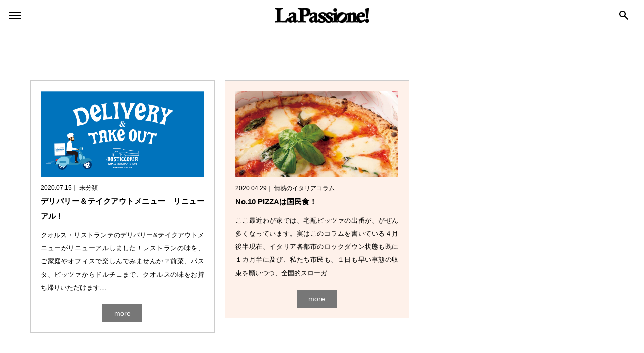

--- FILE ---
content_type: text/html; charset=UTF-8
request_url: https://passioneweb.jp/tag/%E3%83%87%E3%83%AA%E3%83%90%E3%83%AA%E3%83%BC/
body_size: 39279
content:
<!DOCTYPE HTML>
<html lang="ja-JP">
<head>
<meta charset="UTF-8">
<meta http-equiv="X-UA-Compatible" content="IE=edge,chrome=1">
<meta name="viewport" content="width=device-width,initial-scale=1">
<meta name="format-detection" content="telephone=no">


		<!-- All in One SEO 4.1.6.2 -->
		<title>デリバリー | La Passione! - イタリアの話題と美味しいもの紹介するWEBマガジン -</title>
		<meta name="robots" content="max-image-preview:large" />
		<link rel="canonical" href="https://passioneweb.jp/tag/%E3%83%87%E3%83%AA%E3%83%90%E3%83%AA%E3%83%BC/" />
		<script type="application/ld+json" class="aioseo-schema">
			{"@context":"https:\/\/schema.org","@graph":[{"@type":"WebSite","@id":"https:\/\/passioneweb.jp\/#website","url":"https:\/\/passioneweb.jp\/","name":"La Passione! - \u30a4\u30bf\u30ea\u30a2\u306e\u8a71\u984c\u3068\u7f8e\u5473\u3057\u3044\u3082\u306e\u7d39\u4ecb\u3059\u308bWEB\u30de\u30ac\u30b8\u30f3 -","inLanguage":"ja","publisher":{"@id":"https:\/\/passioneweb.jp\/#organization"}},{"@type":"Organization","@id":"https:\/\/passioneweb.jp\/#organization","name":"La Passione! - \u30a4\u30bf\u30ea\u30a2\u306e\u8a71\u984c\u3068\u7f8e\u5473\u3057\u3044\u3082\u306e\u7d39\u4ecb\u3059\u308bWEB\u30de\u30ac\u30b8\u30f3 -","url":"https:\/\/passioneweb.jp\/"},{"@type":"BreadcrumbList","@id":"https:\/\/passioneweb.jp\/tag\/%E3%83%87%E3%83%AA%E3%83%90%E3%83%AA%E3%83%BC\/#breadcrumblist","itemListElement":[{"@type":"ListItem","@id":"https:\/\/passioneweb.jp\/#listItem","position":1,"item":{"@type":"WebPage","@id":"https:\/\/passioneweb.jp\/","name":"\u30db\u30fc\u30e0","url":"https:\/\/passioneweb.jp\/"},"nextItem":"https:\/\/passioneweb.jp\/tag\/%e3%83%87%e3%83%aa%e3%83%90%e3%83%aa%e3%83%bc\/#listItem"},{"@type":"ListItem","@id":"https:\/\/passioneweb.jp\/tag\/%e3%83%87%e3%83%aa%e3%83%90%e3%83%aa%e3%83%bc\/#listItem","position":2,"item":{"@type":"WebPage","@id":"https:\/\/passioneweb.jp\/tag\/%e3%83%87%e3%83%aa%e3%83%90%e3%83%aa%e3%83%bc\/","name":"\u30c7\u30ea\u30d0\u30ea\u30fc","url":"https:\/\/passioneweb.jp\/tag\/%e3%83%87%e3%83%aa%e3%83%90%e3%83%aa%e3%83%bc\/"},"previousItem":"https:\/\/passioneweb.jp\/#listItem"}]},{"@type":"CollectionPage","@id":"https:\/\/passioneweb.jp\/tag\/%E3%83%87%E3%83%AA%E3%83%90%E3%83%AA%E3%83%BC\/#collectionpage","url":"https:\/\/passioneweb.jp\/tag\/%E3%83%87%E3%83%AA%E3%83%90%E3%83%AA%E3%83%BC\/","name":"\u30c7\u30ea\u30d0\u30ea\u30fc | La Passione! - \u30a4\u30bf\u30ea\u30a2\u306e\u8a71\u984c\u3068\u7f8e\u5473\u3057\u3044\u3082\u306e\u7d39\u4ecb\u3059\u308bWEB\u30de\u30ac\u30b8\u30f3 -","inLanguage":"ja","isPartOf":{"@id":"https:\/\/passioneweb.jp\/#website"},"breadcrumb":{"@id":"https:\/\/passioneweb.jp\/tag\/%E3%83%87%E3%83%AA%E3%83%90%E3%83%AA%E3%83%BC\/#breadcrumblist"}}]}
		</script>
		<script type="text/javascript" >
			window.ga=window.ga||function(){(ga.q=ga.q||[]).push(arguments)};ga.l=+new Date;
			ga('create', "UA-5365335-49", 'auto');
			ga('send', 'pageview');
		</script>
		<script async src="https://www.google-analytics.com/analytics.js"></script>
		<!-- All in One SEO -->

<link rel='dns-prefetch' href='//s.w.org' />
<link rel="alternate" type="application/rss+xml" title="La Passione! - イタリアの話題と美味しいもの紹介するWEBマガジン - &raquo; デリバリー タグのフィード" href="https://passioneweb.jp/tag/%e3%83%87%e3%83%aa%e3%83%90%e3%83%aa%e3%83%bc/feed/" />
<script type="text/javascript">
window._wpemojiSettings = {"baseUrl":"https:\/\/s.w.org\/images\/core\/emoji\/13.1.0\/72x72\/","ext":".png","svgUrl":"https:\/\/s.w.org\/images\/core\/emoji\/13.1.0\/svg\/","svgExt":".svg","source":{"concatemoji":"https:\/\/passioneweb.jp\/wp\/wp-includes\/js\/wp-emoji-release.min.js?ver=5.9"}};
/*! This file is auto-generated */
!function(e,a,t){var n,r,o,i=a.createElement("canvas"),p=i.getContext&&i.getContext("2d");function s(e,t){var a=String.fromCharCode;p.clearRect(0,0,i.width,i.height),p.fillText(a.apply(this,e),0,0);e=i.toDataURL();return p.clearRect(0,0,i.width,i.height),p.fillText(a.apply(this,t),0,0),e===i.toDataURL()}function c(e){var t=a.createElement("script");t.src=e,t.defer=t.type="text/javascript",a.getElementsByTagName("head")[0].appendChild(t)}for(o=Array("flag","emoji"),t.supports={everything:!0,everythingExceptFlag:!0},r=0;r<o.length;r++)t.supports[o[r]]=function(e){if(!p||!p.fillText)return!1;switch(p.textBaseline="top",p.font="600 32px Arial",e){case"flag":return s([127987,65039,8205,9895,65039],[127987,65039,8203,9895,65039])?!1:!s([55356,56826,55356,56819],[55356,56826,8203,55356,56819])&&!s([55356,57332,56128,56423,56128,56418,56128,56421,56128,56430,56128,56423,56128,56447],[55356,57332,8203,56128,56423,8203,56128,56418,8203,56128,56421,8203,56128,56430,8203,56128,56423,8203,56128,56447]);case"emoji":return!s([10084,65039,8205,55357,56613],[10084,65039,8203,55357,56613])}return!1}(o[r]),t.supports.everything=t.supports.everything&&t.supports[o[r]],"flag"!==o[r]&&(t.supports.everythingExceptFlag=t.supports.everythingExceptFlag&&t.supports[o[r]]);t.supports.everythingExceptFlag=t.supports.everythingExceptFlag&&!t.supports.flag,t.DOMReady=!1,t.readyCallback=function(){t.DOMReady=!0},t.supports.everything||(n=function(){t.readyCallback()},a.addEventListener?(a.addEventListener("DOMContentLoaded",n,!1),e.addEventListener("load",n,!1)):(e.attachEvent("onload",n),a.attachEvent("onreadystatechange",function(){"complete"===a.readyState&&t.readyCallback()})),(n=t.source||{}).concatemoji?c(n.concatemoji):n.wpemoji&&n.twemoji&&(c(n.twemoji),c(n.wpemoji)))}(window,document,window._wpemojiSettings);
</script>
<style type="text/css">
img.wp-smiley,
img.emoji {
	display: inline !important;
	border: none !important;
	box-shadow: none !important;
	height: 1em !important;
	width: 1em !important;
	margin: 0 0.07em !important;
	vertical-align: -0.1em !important;
	background: none !important;
	padding: 0 !important;
}
</style>
	<link rel='stylesheet' id='wp-block-library-css'  href='https://passioneweb.jp/wp/wp-includes/css/dist/block-library/style.min.css?ver=5.9' type='text/css' media='all' />
<style id='global-styles-inline-css' type='text/css'>
body{--wp--preset--color--black: #000000;--wp--preset--color--cyan-bluish-gray: #abb8c3;--wp--preset--color--white: #ffffff;--wp--preset--color--pale-pink: #f78da7;--wp--preset--color--vivid-red: #cf2e2e;--wp--preset--color--luminous-vivid-orange: #ff6900;--wp--preset--color--luminous-vivid-amber: #fcb900;--wp--preset--color--light-green-cyan: #7bdcb5;--wp--preset--color--vivid-green-cyan: #00d084;--wp--preset--color--pale-cyan-blue: #8ed1fc;--wp--preset--color--vivid-cyan-blue: #0693e3;--wp--preset--color--vivid-purple: #9b51e0;--wp--preset--gradient--vivid-cyan-blue-to-vivid-purple: linear-gradient(135deg,rgba(6,147,227,1) 0%,rgb(155,81,224) 100%);--wp--preset--gradient--light-green-cyan-to-vivid-green-cyan: linear-gradient(135deg,rgb(122,220,180) 0%,rgb(0,208,130) 100%);--wp--preset--gradient--luminous-vivid-amber-to-luminous-vivid-orange: linear-gradient(135deg,rgba(252,185,0,1) 0%,rgba(255,105,0,1) 100%);--wp--preset--gradient--luminous-vivid-orange-to-vivid-red: linear-gradient(135deg,rgba(255,105,0,1) 0%,rgb(207,46,46) 100%);--wp--preset--gradient--very-light-gray-to-cyan-bluish-gray: linear-gradient(135deg,rgb(238,238,238) 0%,rgb(169,184,195) 100%);--wp--preset--gradient--cool-to-warm-spectrum: linear-gradient(135deg,rgb(74,234,220) 0%,rgb(151,120,209) 20%,rgb(207,42,186) 40%,rgb(238,44,130) 60%,rgb(251,105,98) 80%,rgb(254,248,76) 100%);--wp--preset--gradient--blush-light-purple: linear-gradient(135deg,rgb(255,206,236) 0%,rgb(152,150,240) 100%);--wp--preset--gradient--blush-bordeaux: linear-gradient(135deg,rgb(254,205,165) 0%,rgb(254,45,45) 50%,rgb(107,0,62) 100%);--wp--preset--gradient--luminous-dusk: linear-gradient(135deg,rgb(255,203,112) 0%,rgb(199,81,192) 50%,rgb(65,88,208) 100%);--wp--preset--gradient--pale-ocean: linear-gradient(135deg,rgb(255,245,203) 0%,rgb(182,227,212) 50%,rgb(51,167,181) 100%);--wp--preset--gradient--electric-grass: linear-gradient(135deg,rgb(202,248,128) 0%,rgb(113,206,126) 100%);--wp--preset--gradient--midnight: linear-gradient(135deg,rgb(2,3,129) 0%,rgb(40,116,252) 100%);--wp--preset--duotone--dark-grayscale: url('#wp-duotone-dark-grayscale');--wp--preset--duotone--grayscale: url('#wp-duotone-grayscale');--wp--preset--duotone--purple-yellow: url('#wp-duotone-purple-yellow');--wp--preset--duotone--blue-red: url('#wp-duotone-blue-red');--wp--preset--duotone--midnight: url('#wp-duotone-midnight');--wp--preset--duotone--magenta-yellow: url('#wp-duotone-magenta-yellow');--wp--preset--duotone--purple-green: url('#wp-duotone-purple-green');--wp--preset--duotone--blue-orange: url('#wp-duotone-blue-orange');--wp--preset--font-size--small: 13px;--wp--preset--font-size--medium: 20px;--wp--preset--font-size--large: 36px;--wp--preset--font-size--x-large: 42px;}.has-black-color{color: var(--wp--preset--color--black) !important;}.has-cyan-bluish-gray-color{color: var(--wp--preset--color--cyan-bluish-gray) !important;}.has-white-color{color: var(--wp--preset--color--white) !important;}.has-pale-pink-color{color: var(--wp--preset--color--pale-pink) !important;}.has-vivid-red-color{color: var(--wp--preset--color--vivid-red) !important;}.has-luminous-vivid-orange-color{color: var(--wp--preset--color--luminous-vivid-orange) !important;}.has-luminous-vivid-amber-color{color: var(--wp--preset--color--luminous-vivid-amber) !important;}.has-light-green-cyan-color{color: var(--wp--preset--color--light-green-cyan) !important;}.has-vivid-green-cyan-color{color: var(--wp--preset--color--vivid-green-cyan) !important;}.has-pale-cyan-blue-color{color: var(--wp--preset--color--pale-cyan-blue) !important;}.has-vivid-cyan-blue-color{color: var(--wp--preset--color--vivid-cyan-blue) !important;}.has-vivid-purple-color{color: var(--wp--preset--color--vivid-purple) !important;}.has-black-background-color{background-color: var(--wp--preset--color--black) !important;}.has-cyan-bluish-gray-background-color{background-color: var(--wp--preset--color--cyan-bluish-gray) !important;}.has-white-background-color{background-color: var(--wp--preset--color--white) !important;}.has-pale-pink-background-color{background-color: var(--wp--preset--color--pale-pink) !important;}.has-vivid-red-background-color{background-color: var(--wp--preset--color--vivid-red) !important;}.has-luminous-vivid-orange-background-color{background-color: var(--wp--preset--color--luminous-vivid-orange) !important;}.has-luminous-vivid-amber-background-color{background-color: var(--wp--preset--color--luminous-vivid-amber) !important;}.has-light-green-cyan-background-color{background-color: var(--wp--preset--color--light-green-cyan) !important;}.has-vivid-green-cyan-background-color{background-color: var(--wp--preset--color--vivid-green-cyan) !important;}.has-pale-cyan-blue-background-color{background-color: var(--wp--preset--color--pale-cyan-blue) !important;}.has-vivid-cyan-blue-background-color{background-color: var(--wp--preset--color--vivid-cyan-blue) !important;}.has-vivid-purple-background-color{background-color: var(--wp--preset--color--vivid-purple) !important;}.has-black-border-color{border-color: var(--wp--preset--color--black) !important;}.has-cyan-bluish-gray-border-color{border-color: var(--wp--preset--color--cyan-bluish-gray) !important;}.has-white-border-color{border-color: var(--wp--preset--color--white) !important;}.has-pale-pink-border-color{border-color: var(--wp--preset--color--pale-pink) !important;}.has-vivid-red-border-color{border-color: var(--wp--preset--color--vivid-red) !important;}.has-luminous-vivid-orange-border-color{border-color: var(--wp--preset--color--luminous-vivid-orange) !important;}.has-luminous-vivid-amber-border-color{border-color: var(--wp--preset--color--luminous-vivid-amber) !important;}.has-light-green-cyan-border-color{border-color: var(--wp--preset--color--light-green-cyan) !important;}.has-vivid-green-cyan-border-color{border-color: var(--wp--preset--color--vivid-green-cyan) !important;}.has-pale-cyan-blue-border-color{border-color: var(--wp--preset--color--pale-cyan-blue) !important;}.has-vivid-cyan-blue-border-color{border-color: var(--wp--preset--color--vivid-cyan-blue) !important;}.has-vivid-purple-border-color{border-color: var(--wp--preset--color--vivid-purple) !important;}.has-vivid-cyan-blue-to-vivid-purple-gradient-background{background: var(--wp--preset--gradient--vivid-cyan-blue-to-vivid-purple) !important;}.has-light-green-cyan-to-vivid-green-cyan-gradient-background{background: var(--wp--preset--gradient--light-green-cyan-to-vivid-green-cyan) !important;}.has-luminous-vivid-amber-to-luminous-vivid-orange-gradient-background{background: var(--wp--preset--gradient--luminous-vivid-amber-to-luminous-vivid-orange) !important;}.has-luminous-vivid-orange-to-vivid-red-gradient-background{background: var(--wp--preset--gradient--luminous-vivid-orange-to-vivid-red) !important;}.has-very-light-gray-to-cyan-bluish-gray-gradient-background{background: var(--wp--preset--gradient--very-light-gray-to-cyan-bluish-gray) !important;}.has-cool-to-warm-spectrum-gradient-background{background: var(--wp--preset--gradient--cool-to-warm-spectrum) !important;}.has-blush-light-purple-gradient-background{background: var(--wp--preset--gradient--blush-light-purple) !important;}.has-blush-bordeaux-gradient-background{background: var(--wp--preset--gradient--blush-bordeaux) !important;}.has-luminous-dusk-gradient-background{background: var(--wp--preset--gradient--luminous-dusk) !important;}.has-pale-ocean-gradient-background{background: var(--wp--preset--gradient--pale-ocean) !important;}.has-electric-grass-gradient-background{background: var(--wp--preset--gradient--electric-grass) !important;}.has-midnight-gradient-background{background: var(--wp--preset--gradient--midnight) !important;}.has-small-font-size{font-size: var(--wp--preset--font-size--small) !important;}.has-medium-font-size{font-size: var(--wp--preset--font-size--medium) !important;}.has-large-font-size{font-size: var(--wp--preset--font-size--large) !important;}.has-x-large-font-size{font-size: var(--wp--preset--font-size--x-large) !important;}
</style>
<link rel='stylesheet' id='style-css'  href='https://passioneweb.jp/wp/wp-content/themes/lapassione/css/style.css?ver=2021100911737' type='text/css' media='all' />
<link rel='stylesheet' id='slick-css'  href='https://passioneweb.jp/wp/wp-content/themes/lapassione/css/slick.css?ver=5.9' type='text/css' media='all' />
<link rel='stylesheet' id='slick-theme-css'  href='https://passioneweb.jp/wp/wp-content/themes/lapassione/css/slick-theme.css?ver=5.9' type='text/css' media='all' />
<script type='text/javascript' src='https://passioneweb.jp/wp/wp-includes/js/jquery/jquery.min.js?ver=3.6.0' id='jquery-core-js'></script>
<script type='text/javascript' src='https://passioneweb.jp/wp/wp-includes/js/jquery/jquery-migrate.min.js?ver=3.3.2' id='jquery-migrate-js'></script>
<link rel="https://api.w.org/" href="https://passioneweb.jp/wp-json/" /><link rel="alternate" type="application/json" href="https://passioneweb.jp/wp-json/wp/v2/tags/162" /><link rel="EditURI" type="application/rsd+xml" title="RSD" href="https://passioneweb.jp/wp/xmlrpc.php?rsd" />
<link rel="wlwmanifest" type="application/wlwmanifest+xml" href="https://passioneweb.jp/wp/wp-includes/wlwmanifest.xml" /> 
<meta name="generator" content="WordPress 5.9" />
<style type="text/css">.recentcomments a{display:inline !important;padding:0 !important;margin:0 !important;}</style><noscript><style>.lazyload[data-src]{display:none !important;}</style></noscript><style>.lazyload{background-image:none !important;}.lazyload:before{background-image:none !important;}</style><!-- Google tag (gtag.js) -->
<script async src="https://www.googletagmanager.com/gtag/js?id=G-CTZRVRHV98"></script>
<script>
  window.dataLayer = window.dataLayer || [];
  function gtag(){dataLayer.push(arguments);}
  gtag('js', new Date());

  gtag('config', 'G-CTZRVRHV98');
</script>	
</head>

<body class="archive tag tag-162 news">
<script data-cfasync="false">var ewww_webp_supported=false;</script>
<header id="header">
	  <div id="header_logo">
    <h1><a href="https://passioneweb.jp/"><img src="[data-uri]" alt="ラ・パッショーネ" width="188" height="30" data-src="https://passioneweb.jp/wp/wp-content/themes/lapassione/images/common/h_logo01.png" loading="lazy" class="lazyload" /><noscript><img src="https://passioneweb.jp/wp/wp-content/themes/lapassione/images/common/h_logo01.png" alt="ラ・パッショーネ" width="188" height="30" data-eio="l" /></noscript></a></h1>
  </div>
	  <!--<div id="header_sns">
    <ul>
      <li class="pc">Follow us</li>
      <li><a href=""><span class="icn_facebook"></span></a></li>
      <li><a href=""><span class="icn_insta"></span></a></li>
      <li><a href=""><span class="icn_tw"></span></a></li>
    </ul>
  </div>-->
  <div id="header_search"><form method="get" class="searchform" action="https://passioneweb.jp/">
  <input type="text" name="s" class="searchfield" value="" />
  <input type="submit" value="" alt="検索" title="検索" class="searchsubmit">
</form></div>
</header>
<!--/header-->
<div id="gnavi_trigger"><a href="javascript:void(0)"><span></span></a></div>
<nav id="gnavi">
  <ul>
    <li class="gnavi01"><a href="https://passioneweb.jp/category/magazine/"><span class="en">Magazine</span><span class="mini">連載</span></a>
      <ul class="gnavi_sub">
        <li><a href="https://passioneweb.jp/category/wine/"><img src="[data-uri]" alt="ワインの楽しみ方" data-src="https://passioneweb.jp/wp/wp-content/themes/lapassione/images/common/bnr_magazine01.jpg" loading="lazy" class="lazyload" /><noscript><img src="https://passioneweb.jp/wp/wp-content/themes/lapassione/images/common/bnr_magazine01.jpg" alt="ワインの楽しみ方" data-eio="l" /></noscript></a></li>
        <li><a href="https://passioneweb.jp/category/food/"><img src="[data-uri]" alt="食材に誘われて" data-src="https://passioneweb.jp/wp/wp-content/themes/lapassione/images/common/bnr_magazine02.jpg" loading="lazy" class="lazyload" /><noscript><img src="https://passioneweb.jp/wp/wp-content/themes/lapassione/images/common/bnr_magazine02.jpg" alt="食材に誘われて" data-eio="l" /></noscript></a></li>
        <li><a href="https://passioneweb.jp/category/piazza/"><img src="[data-uri]" alt="旅は広場から始まる" data-src="https://passioneweb.jp/wp/wp-content/themes/lapassione/images/common/bnr_magazine03.jpg" loading="lazy" class="lazyload" /><noscript><img src="https://passioneweb.jp/wp/wp-content/themes/lapassione/images/common/bnr_magazine03.jpg" alt="旅は広場から始まる" data-eio="l" /></noscript></a></li>
        <li><a href="https://passioneweb.jp/category/report/"><img src="[data-uri]" alt="ミラノリポート" data-src="https://passioneweb.jp/wp/wp-content/themes/lapassione/images/common/bnr_magazine04.jpg" loading="lazy" class="lazyload" /><noscript><img src="https://passioneweb.jp/wp/wp-content/themes/lapassione/images/common/bnr_magazine04.jpg" alt="ミラノリポート" data-eio="l" /></noscript></a></li>
        <li><a href="https://passioneweb.jp/category/passione/"><img src="[data-uri]" alt="オレのPassione!" data-src="https://passioneweb.jp/wp/wp-content/themes/lapassione/images/common/bnr_magazine05.jpg" loading="lazy" class="lazyload" /><noscript><img src="https://passioneweb.jp/wp/wp-content/themes/lapassione/images/common/bnr_magazine05.jpg" alt="オレのPassione!" data-eio="l" /></noscript></a></li>
        <li><a href="https://passioneweb.jp/category/cantina-adesso/"><img src="[data-uri]" alt="カンティーナの今" data-src="https://passioneweb.jp/wp/wp-content/themes/lapassione/images/common/bnr_magazine06.jpg" loading="lazy" class="lazyload" /><noscript><img src="https://passioneweb.jp/wp/wp-content/themes/lapassione/images/common/bnr_magazine06.jpg" alt="カンティーナの今" data-eio="l" /></noscript></a></li>
        <li><a href="https://passioneweb.jp/category/opened-a-store-in-rome/"><img src="[data-uri]" alt="新潟のイタリア料理店がローマに店を出した" data-src="https://passioneweb.jp/wp/wp-content/themes/lapassione/images/common/bnr_magazine07.jpg" loading="lazy" class="lazyload" /><noscript><img src="https://passioneweb.jp/wp/wp-content/themes/lapassione/images/common/bnr_magazine07.jpg" alt="新潟のイタリア料理店がローマに店を出した" data-eio="l" /></noscript></a></li>
      </ul>
    </li>
    <li class="gnavi02"><a href="https://passioneweb.jp/category/feature/"><span class="en">Feature</span><span class="mini">特集</span></a></li>
    <li class="gnavi03"><a href="https://passioneweb.jp/category/product/"><span class="en">Product</span><span class="mini">商品</span></a></li>
    <li class="gnavi04"><a href="https://passioneweb.jp/category/event/"><span class="en">Event</span><span class="mini">イベント</span></a></li>
    <li class="gnavi05"><a href="https://passioneweb.jp/category/news/"><span class="en">News</span><span class="mini">お知らせ</span></a></li>
  </ul>
</nav>
<!--/gnavi-->
<div id="main">
	<div class="container">
					
				<div class="post_list">
									<article class="post_item post-1387 post type-post status-publish format-standard has-post-thumbnail hentry category-1 tag-78 tag-170 tag-172 tag-155 tag-162 tag-171 tag-52">
				<a href="https://passioneweb.jp/2020/07/15/1387/">
										<div class="post_item_image">
						<img width="1280" height="670" src="[data-uri]" class="attachment-post-thumbnail size-post-thumbnail wp-post-image lazyload" alt=""   data-src="https://passioneweb.jp/wp/wp-content/uploads/2020/07/lpw-ROSTICCERIA01.png" loading="lazy" data-srcset="https://passioneweb.jp/wp/wp-content/uploads/2020/07/lpw-ROSTICCERIA01.png 1280w, https://passioneweb.jp/wp/wp-content/uploads/2020/07/lpw-ROSTICCERIA01-640x335.png 640w, https://passioneweb.jp/wp/wp-content/uploads/2020/07/lpw-ROSTICCERIA01-768x402.png 768w" data-sizes="auto" /><noscript><img width="1280" height="670" src="https://passioneweb.jp/wp/wp-content/uploads/2020/07/lpw-ROSTICCERIA01.png" class="attachment-post-thumbnail size-post-thumbnail wp-post-image" alt="" srcset="https://passioneweb.jp/wp/wp-content/uploads/2020/07/lpw-ROSTICCERIA01.png 1280w, https://passioneweb.jp/wp/wp-content/uploads/2020/07/lpw-ROSTICCERIA01-640x335.png 640w, https://passioneweb.jp/wp/wp-content/uploads/2020/07/lpw-ROSTICCERIA01-768x402.png 768w" sizes="(max-width: 1280px) 100vw, 1280px" data-eio="l" /></noscript>					</div>
										<div class="post_item_meta">
						<p>
							2020.07.15｜
														未分類													</p>
					</div>
					<div class="post_item_title">
						<h2>
							デリバリー＆テイクアウトメニュー　リニューアル！						</h2>
					</div>
					<div class="post_item_text">
						<p>クオルス・リストランテのデリバリー&amp;テイクアウトメニューがリニューアルしました！レストランの味を、ご家庭やオフィスで楽しんでみませんか？前菜、パスタ、ピッツァからドルチェまで、クオルスの味をお持ち帰りいただけます…</p>
					</div>
					<div class="post_item_more">
						<p class="button">more</p>
					</div>
				</a>
			</article>
									<article class="post_item post-1403 post type-post status-publish format-standard has-post-thumbnail hentry category-wine tag-culture tag-pizza tag-saccharomyces-cerevisiae tag-wine tag-129 tag-73 tag-162 tag-161 tag-52 tag-163">
				<a href="https://passioneweb.jp/2020/04/29/1403/">
										<div class="post_item_image">
						<img width="1280" height="671" src="[data-uri]" class="attachment-post-thumbnail size-post-thumbnail wp-post-image lazyload" alt="" loading="lazy"   data-src="https://passioneweb.jp/wp/wp-content/uploads/2020/07/image-9.png" data-srcset="https://passioneweb.jp/wp/wp-content/uploads/2020/07/image-9.png 1280w, https://passioneweb.jp/wp/wp-content/uploads/2020/07/image-9-640x336.png 640w, https://passioneweb.jp/wp/wp-content/uploads/2020/07/image-9-768x403.png 768w" data-sizes="auto" /><noscript><img width="1280" height="671" src="https://passioneweb.jp/wp/wp-content/uploads/2020/07/image-9.png" class="attachment-post-thumbnail size-post-thumbnail wp-post-image" alt="" loading="lazy" srcset="https://passioneweb.jp/wp/wp-content/uploads/2020/07/image-9.png 1280w, https://passioneweb.jp/wp/wp-content/uploads/2020/07/image-9-640x336.png 640w, https://passioneweb.jp/wp/wp-content/uploads/2020/07/image-9-768x403.png 768w" sizes="(max-width: 1280px) 100vw, 1280px" data-eio="l" /></noscript>					</div>
										<div class="post_item_meta">
						<p>
							2020.04.29｜
														情熱のイタリアコラム													</p>
					</div>
					<div class="post_item_title">
						<h2>
							No.10 PIZZAは国民食！						</h2>
					</div>
					<div class="post_item_text">
						<p>ここ最近わが家では、宅配ピッツァの出番が、がぜん多くなっています。実はこのコラムを書いている４月後半現在、イタリア各都市のロックダウン状態も既に１カ月半に及び、私たち市民も、１日も早い事態の収束を願いつつ、全国的スローガ…</p>
					</div>
					<div class="post_item_more">
						<p class="button">more</p>
					</div>
				</a>
			</article>
					</div>
				<div class="navigation">
					</div>
	</div>
</div>
<!--/main-->
<footer id="footer">
	<div class="container">
		<div class="footer_banner">
			<ul>
				<li><a href="http://www.quals.jp/la_pentolaccia/" target="_blank"><img src="[data-uri]" alt="LA PENTOLACCIA ラ・ペントラッチャ" width="116" data-src="https://passioneweb.jp/wp/wp-content/themes/lapassione/images/common/bnr_footer01.png" loading="lazy" class="lazyload" /><noscript><img src="https://passioneweb.jp/wp/wp-content/themes/lapassione/images/common/bnr_footer01.png" alt="LA PENTOLACCIA ラ・ペントラッチャ" width="116" data-eio="l" /></noscript></a>
				</li>
				<li><a href="http://www.quals.jp/alla_vecchia_pentolaccia/" target="_blank"><img src="[data-uri]" alt="ALLA VECCHIA PENTOLACCIA アッラ・ヴェッキア・ペントラッチャ" width="161" data-src="https://passioneweb.jp/wp/wp-content/themes/lapassione/images/common/bnr_footer02.png" loading="lazy" class="lazyload" /><noscript><img src="https://passioneweb.jp/wp/wp-content/themes/lapassione/images/common/bnr_footer02.png" alt="ALLA VECCHIA PENTOLACCIA アッラ・ヴェッキア・ペントラッチャ" width="161" data-eio="l" /></noscript></a>
				</li>
				<li><a href="http://www.quals.jp/il_pacioccone/" target="_blank"><img src="[data-uri]" alt="FRITTERIA NAPOLETANA IL PACIOCCONE フリッテリア・ナポレターナ イル・パチョッコーネ" width="141" data-src="https://passioneweb.jp/wp/wp-content/themes/lapassione/images/common/bnr_footer04.png" loading="lazy" class="lazyload" /><noscript><img src="https://passioneweb.jp/wp/wp-content/themes/lapassione/images/common/bnr_footer04.png" alt="FRITTERIA NAPOLETANA IL PACIOCCONE フリッテリア・ナポレターナ イル・パチョッコーネ" width="141" data-eio="l" /></noscript></a>
				</li>
				<li><a href="https://mumu-mozzarella.com" target="_blank"><img src="[data-uri]" alt="MuMu MOZZARELLA神宮工房＆ショップ" width="55" data-src="https://passioneweb.jp/wp/wp-content/themes/lapassione/images/common/bnr_footer08.png" loading="lazy" class="lazyload" /><noscript><img src="https://passioneweb.jp/wp/wp-content/themes/lapassione/images/common/bnr_footer08.png" alt="MuMu MOZZARELLA神宮工房＆ショップ" width="55" data-eio="l" /></noscript></a>
				</li>
				<li><a href="https://quals.jp/birrificio" target="_blank"><img src="[data-uri]" alt="Terra" width="90" data-src="https://passioneweb.jp/wp/wp-content/themes/lapassione/images/common/bnr_footer09.png" loading="lazy" class="lazyload" /><noscript><img src="https://passioneweb.jp/wp/wp-content/themes/lapassione/images/common/bnr_footer09.png" alt="Terra" width="90" data-eio="l" /></noscript></a>
				</li>
				<li><a href="https://bottega.quals.jp/" target="_blank"><img src="[data-uri]" alt="BOTTEGA" width="116" data-src="https://passioneweb.jp/wp/wp-content/themes/lapassione/images/common/bnr_footer10.png" loading="lazy" class="lazyload" /><noscript><img src="https://passioneweb.jp/wp/wp-content/themes/lapassione/images/common/bnr_footer10.png" alt="BOTTEGA" width="116" data-eio="l" /></noscript></a>
				</li>
			</ul>
		</div>
		<p><a href="http://www.quals.jp/" target="_blank"><img src="[data-uri]" alt="" width="112" data-src="https://passioneweb.jp/wp/wp-content/themes/lapassione/images/common/bnr_quals01.png" loading="lazy" class="lazyload" /><noscript><img src="https://passioneweb.jp/wp/wp-content/themes/lapassione/images/common/bnr_quals01.png" alt="" width="112" data-eio="l" /></noscript></a>
		</p>
		<p class="footer_copy">Copylight(C)Quals Ristorante 1993. All Rights Reserved.</p>
	</div>
</footer>
<!--/footer-->
<div class="overlay"></div>
<svg xmlns="http://www.w3.org/2000/svg" viewBox="0 0 0 0" width="0" height="0" focusable="false" role="none" style="visibility: hidden; position: absolute; left: -9999px; overflow: hidden;" ><defs><filter id="wp-duotone-dark-grayscale"><feColorMatrix color-interpolation-filters="sRGB" type="matrix" values=" .299 .587 .114 0 0 .299 .587 .114 0 0 .299 .587 .114 0 0 .299 .587 .114 0 0 " /><feComponentTransfer color-interpolation-filters="sRGB" ><feFuncR type="table" tableValues="0 0.49803921568627" /><feFuncG type="table" tableValues="0 0.49803921568627" /><feFuncB type="table" tableValues="0 0.49803921568627" /><feFuncA type="table" tableValues="1 1" /></feComponentTransfer><feComposite in2="SourceGraphic" operator="in" /></filter></defs></svg><svg xmlns="http://www.w3.org/2000/svg" viewBox="0 0 0 0" width="0" height="0" focusable="false" role="none" style="visibility: hidden; position: absolute; left: -9999px; overflow: hidden;" ><defs><filter id="wp-duotone-grayscale"><feColorMatrix color-interpolation-filters="sRGB" type="matrix" values=" .299 .587 .114 0 0 .299 .587 .114 0 0 .299 .587 .114 0 0 .299 .587 .114 0 0 " /><feComponentTransfer color-interpolation-filters="sRGB" ><feFuncR type="table" tableValues="0 1" /><feFuncG type="table" tableValues="0 1" /><feFuncB type="table" tableValues="0 1" /><feFuncA type="table" tableValues="1 1" /></feComponentTransfer><feComposite in2="SourceGraphic" operator="in" /></filter></defs></svg><svg xmlns="http://www.w3.org/2000/svg" viewBox="0 0 0 0" width="0" height="0" focusable="false" role="none" style="visibility: hidden; position: absolute; left: -9999px; overflow: hidden;" ><defs><filter id="wp-duotone-purple-yellow"><feColorMatrix color-interpolation-filters="sRGB" type="matrix" values=" .299 .587 .114 0 0 .299 .587 .114 0 0 .299 .587 .114 0 0 .299 .587 .114 0 0 " /><feComponentTransfer color-interpolation-filters="sRGB" ><feFuncR type="table" tableValues="0.54901960784314 0.98823529411765" /><feFuncG type="table" tableValues="0 1" /><feFuncB type="table" tableValues="0.71764705882353 0.25490196078431" /><feFuncA type="table" tableValues="1 1" /></feComponentTransfer><feComposite in2="SourceGraphic" operator="in" /></filter></defs></svg><svg xmlns="http://www.w3.org/2000/svg" viewBox="0 0 0 0" width="0" height="0" focusable="false" role="none" style="visibility: hidden; position: absolute; left: -9999px; overflow: hidden;" ><defs><filter id="wp-duotone-blue-red"><feColorMatrix color-interpolation-filters="sRGB" type="matrix" values=" .299 .587 .114 0 0 .299 .587 .114 0 0 .299 .587 .114 0 0 .299 .587 .114 0 0 " /><feComponentTransfer color-interpolation-filters="sRGB" ><feFuncR type="table" tableValues="0 1" /><feFuncG type="table" tableValues="0 0.27843137254902" /><feFuncB type="table" tableValues="0.5921568627451 0.27843137254902" /><feFuncA type="table" tableValues="1 1" /></feComponentTransfer><feComposite in2="SourceGraphic" operator="in" /></filter></defs></svg><svg xmlns="http://www.w3.org/2000/svg" viewBox="0 0 0 0" width="0" height="0" focusable="false" role="none" style="visibility: hidden; position: absolute; left: -9999px; overflow: hidden;" ><defs><filter id="wp-duotone-midnight"><feColorMatrix color-interpolation-filters="sRGB" type="matrix" values=" .299 .587 .114 0 0 .299 .587 .114 0 0 .299 .587 .114 0 0 .299 .587 .114 0 0 " /><feComponentTransfer color-interpolation-filters="sRGB" ><feFuncR type="table" tableValues="0 0" /><feFuncG type="table" tableValues="0 0.64705882352941" /><feFuncB type="table" tableValues="0 1" /><feFuncA type="table" tableValues="1 1" /></feComponentTransfer><feComposite in2="SourceGraphic" operator="in" /></filter></defs></svg><svg xmlns="http://www.w3.org/2000/svg" viewBox="0 0 0 0" width="0" height="0" focusable="false" role="none" style="visibility: hidden; position: absolute; left: -9999px; overflow: hidden;" ><defs><filter id="wp-duotone-magenta-yellow"><feColorMatrix color-interpolation-filters="sRGB" type="matrix" values=" .299 .587 .114 0 0 .299 .587 .114 0 0 .299 .587 .114 0 0 .299 .587 .114 0 0 " /><feComponentTransfer color-interpolation-filters="sRGB" ><feFuncR type="table" tableValues="0.78039215686275 1" /><feFuncG type="table" tableValues="0 0.94901960784314" /><feFuncB type="table" tableValues="0.35294117647059 0.47058823529412" /><feFuncA type="table" tableValues="1 1" /></feComponentTransfer><feComposite in2="SourceGraphic" operator="in" /></filter></defs></svg><svg xmlns="http://www.w3.org/2000/svg" viewBox="0 0 0 0" width="0" height="0" focusable="false" role="none" style="visibility: hidden; position: absolute; left: -9999px; overflow: hidden;" ><defs><filter id="wp-duotone-purple-green"><feColorMatrix color-interpolation-filters="sRGB" type="matrix" values=" .299 .587 .114 0 0 .299 .587 .114 0 0 .299 .587 .114 0 0 .299 .587 .114 0 0 " /><feComponentTransfer color-interpolation-filters="sRGB" ><feFuncR type="table" tableValues="0.65098039215686 0.40392156862745" /><feFuncG type="table" tableValues="0 1" /><feFuncB type="table" tableValues="0.44705882352941 0.4" /><feFuncA type="table" tableValues="1 1" /></feComponentTransfer><feComposite in2="SourceGraphic" operator="in" /></filter></defs></svg><svg xmlns="http://www.w3.org/2000/svg" viewBox="0 0 0 0" width="0" height="0" focusable="false" role="none" style="visibility: hidden; position: absolute; left: -9999px; overflow: hidden;" ><defs><filter id="wp-duotone-blue-orange"><feColorMatrix color-interpolation-filters="sRGB" type="matrix" values=" .299 .587 .114 0 0 .299 .587 .114 0 0 .299 .587 .114 0 0 .299 .587 .114 0 0 " /><feComponentTransfer color-interpolation-filters="sRGB" ><feFuncR type="table" tableValues="0.098039215686275 1" /><feFuncG type="table" tableValues="0 0.66274509803922" /><feFuncB type="table" tableValues="0.84705882352941 0.41960784313725" /><feFuncA type="table" tableValues="1 1" /></feComponentTransfer><feComposite in2="SourceGraphic" operator="in" /></filter></defs></svg><script type='text/javascript' id='eio-lazy-load-js-before'>
var eio_lazy_vars = {"exactdn_domain":"","skip_autoscale":0,"threshold":0};
</script>
<script type='text/javascript' src='https://passioneweb.jp/wp/wp-content/plugins/ewww-image-optimizer/includes/lazysizes.min.js?ver=640.0' id='eio-lazy-load-js'></script>
<script type='text/javascript' src='https://passioneweb.jp/wp/wp-includes/js/imagesloaded.min.js?ver=4.1.4' id='imagesloaded-js'></script>
<script type='text/javascript' src='https://passioneweb.jp/wp/wp-includes/js/masonry.min.js?ver=4.2.2' id='masonry-js'></script>
<script type='text/javascript' src='https://passioneweb.jp/wp/wp-content/themes/lapassione/js/jquery.infinitescroll.min.js?ver=5.9' id='infinitescroll-js'></script>
<script type='text/javascript' src='https://passioneweb.jp/wp/wp-content/themes/lapassione/js/slick.min.js?ver=5.9' id='slick-js'></script>
<script type='text/javascript' src='https://passioneweb.jp/wp/wp-content/themes/lapassione/js/script.js?ver=2021100905718' id='script-js'></script>
</body>
</html>

--- FILE ---
content_type: text/css
request_url: https://passioneweb.jp/wp/wp-content/themes/lapassione/css/style.css?ver=2021100911737
body_size: 32747
content:
@charset "UTF-8";
/* Reset
----------------------------------------------------------*/
@import "https://fonts.googleapis.com/css?family=Playfair+Display:900";
html, body, div, span, applet, object, iframe, h1, h2, h3, h4, h5, h6, p, blockquote, pre, a, abbr, acronym, address, big, cite, code, del, dfn, em, img, ins, kbd, q, s, samp, small, strike, strong, sub, sup, tt, var, b, u, i, center, dl, dt, dd, ol, ul, li, fieldset, form, label, legend, table, caption, tbody, tfoot, thead, tr, th, td, article, aside, canvas, details, embed, figure, figcaption, footer, header, hgroup, menu, nav, output, ruby, section, summary, time, mark, audio, video {
  margin: 0;
  padding: 0;
  border: 0;
  font-size: 100%;
  font: inherit;
  vertical-align: baseline;
}

article, aside, details, figcaption, figure, footer, header, hgroup, menu, nav, section {
  display: block;
}

body {
  line-height: 1;
}

ol, ul {
  list-style: none;
}

blockquote, q {
  quotes: none;
}

blockquote:before, blockquote:after, q:before, q:after {
  content: '';
  content: none;
}

table {
  border-collapse: collapse;
  border-spacing: 0;
}

/* Margin
----------------------------------------------------------*/
.mt_0 {
  margin-top: 0px !important;
}

.mr_0 {
  margin-right: 0px !important;
}

.mb_0 {
  margin-bottom: 0px !important;
}

.ml_0 {
  margin-left: 0px !important;
}

.mt_10 {
  margin-top: 10px !important;
}

.mr_10 {
  margin-right: 10px !important;
}

.mb_10 {
  margin-bottom: 10px !important;
}

.ml_10 {
  margin-left: 10px !important;
}

.mt_20 {
  margin-top: 20px !important;
}

.mr_20 {
  margin-right: 20px !important;
}

.mb_20 {
  margin-bottom: 20px !important;
}

.ml_20 {
  margin-left: 20px !important;
}

.mt_30 {
  margin-top: 30px !important;
}

.mr_30 {
  margin-right: 30px !important;
}

.mb_30 {
  margin-bottom: 30px !important;
}

.ml_30 {
  margin-left: 30px !important;
}

.mt_40 {
  margin-top: 40px !important;
}

.mr_40 {
  margin-right: 40px !important;
}

.mb_40 {
  margin-bottom: 40px !important;
}

.ml_40 {
  margin-left: 40px !important;
}

.mt_50 {
  margin-top: 50px !important;
}

.mr_50 {
  margin-right: 50px !important;
}

.mb_50 {
  margin-bottom: 50px !important;
}

.ml_50 {
  margin-left: 50px !important;
}

.mt_60 {
  margin-top: 60px !important;
}

.mr_60 {
  margin-right: 60px !important;
}

.mb_60 {
  margin-bottom: 60px !important;
}

.ml_60 {
  margin-left: 60px !important;
}

.mt_70 {
  margin-top: 70px !important;
}

.mr_70 {
  margin-right: 70px !important;
}

.mb_70 {
  margin-bottom: 70px !important;
}

.ml_70 {
  margin-left: 70px !important;
}

.mt_80 {
  margin-top: 80px !important;
}

.mr_80 {
  margin-right: 80px !important;
}

.mb_80 {
  margin-bottom: 80px !important;
}

.ml_80 {
  margin-left: 80px !important;
}

.mt_90 {
  margin-top: 90px !important;
}

.mr_90 {
  margin-right: 90px !important;
}

.mb_90 {
  margin-bottom: 90px !important;
}

.ml_90 {
  margin-left: 90px !important;
}

.mt_100 {
  margin-top: 100px !important;
}

.mr_100 {
  margin-right: 100px !important;
}

.mb_100 {
  margin-bottom: 100px !important;
}

.ml_100 {
  margin-left: 100px !important;
}

/* Padding
----------------------------------------------------------*/
.pt_0 {
  padding-top: 0px !important;
}

.pr_0 {
  padding-right: 0px !important;
}

.pb_0 {
  padding-bottom: 0px !important;
}

.pl_0 {
  padding-left: 0px !important;
}

.pt_10 {
  padding-top: 10px !important;
}

.pr_10 {
  padding-right: 10px !important;
}

.pb_10 {
  padding-bottom: 10px !important;
}

.pl_10 {
  padding-left: 10px !important;
}

.pt_20 {
  padding-top: 20px !important;
}

.pr_20 {
  padding-right: 20px !important;
}

.pb_20 {
  padding-bottom: 20px !important;
}

.pl_20 {
  padding-left: 20px !important;
}

.pt_30 {
  padding-top: 30px !important;
}

.pr_30 {
  padding-right: 30px !important;
}

.pb_30 {
  padding-bottom: 30px !important;
}

.pl_30 {
  padding-left: 30px !important;
}

.pt_40 {
  padding-top: 40px !important;
}

.pr_40 {
  padding-right: 40px !important;
}

.pb_40 {
  padding-bottom: 40px !important;
}

.pl_40 {
  padding-left: 40px !important;
}

.pt_50 {
  padding-top: 50px !important;
}

.pr_50 {
  padding-right: 50px !important;
}

.pb_50 {
  padding-bottom: 50px !important;
}

.pl_50 {
  padding-left: 50px !important;
}

.pt_60 {
  padding-top: 60px !important;
}

.pr_60 {
  padding-right: 60px !important;
}

.pb_60 {
  padding-bottom: 60px !important;
}

.pl_60 {
  padding-left: 60px !important;
}

.pt_70 {
  padding-top: 70px !important;
}

.pr_70 {
  padding-right: 70px !important;
}

.pb_70 {
  padding-bottom: 70px !important;
}

.pl_70 {
  padding-left: 70px !important;
}

.pt_80 {
  padding-top: 80px !important;
}

.pr_80 {
  padding-right: 80px !important;
}

.pb_80 {
  padding-bottom: 80px !important;
}

.pl_80 {
  padding-left: 80px !important;
}

.pt_90 {
  padding-top: 90px !important;
}

.pr_90 {
  padding-right: 90px !important;
}

.pb_90 {
  padding-bottom: 90px !important;
}

.pl_90 {
  padding-left: 90px !important;
}

.pt_100 {
  padding-top: 100px !important;
}

.pr_100 {
  padding-right: 100px !important;
}

.pb_100 {
  padding-bottom: 100px !important;
}

.pl_100 {
  padding-left: 100px !important;
}

/* Float
----------------------------------------------------------*/
.alignleft {
  float: left;
}

.alignright {
  float: right;
}

.aligncenter {
  display: block;
  margin: 0px auto;
  clear: both;
}

img.alignleft {
  margin: 0 1em 1em 0;
}

img.alignright {
  margin: 0 0 1em 1em;
}

/* Font
----------------------------------------------------------*/
/* font-size */
.fs_10 {
  font-size: 10px !important;
  font-size: 1rem !important;
}

.fs_11 {
  font-size: 11px !important;
  font-size: 1.1rem !important;
}

.fs_12 {
  font-size: 12px !important;
  font-size: 1.2rem !important;
}

.fs_13 {
  font-size: 13px !important;
  font-size: 1.3rem !important;
}

.fs_14 {
  font-size: 14px !important;
  font-size: 1.4rem !important;
}

.fs_15 {
  font-size: 15px !important;
  font-size: 1.5rem !important;
}

.fs_16 {
  font-size: 16px !important;
  font-size: 1.6rem !important;
}

.fs_17 {
  font-size: 17px !important;
  font-size: 1.7rem !important;
}

.fs_18 {
  font-size: 18px !important;
  font-size: 1.8rem !important;
}

.fs_19 {
  font-size: 19px !important;
  font-size: 1.9rem !important;
}

.fs_20 {
  font-size: 20px !important;
  font-size: 2rem !important;
}

.fs_21 {
  font-size: 21px !important;
  font-size: 2.1rem !important;
}

.fs_22 {
  font-size: 22px !important;
  font-size: 2.2rem !important;
}

.fs_23 {
  font-size: 23px !important;
  font-size: 2.3rem !important;
}

.fs_24 {
  font-size: 24px !important;
  font-size: 2.4rem !important;
}

.fs_25 {
  font-size: 25px !important;
  font-size: 2.5rem !important;
}

.fs_26 {
  font-size: 26px !important;
  font-size: 2.6rem !important;
}

.fs_27 {
  font-size: 27px !important;
  font-size: 2.7rem !important;
}

.fs_28 {
  font-size: 28px !important;
  font-size: 2.8rem !important;
}

.fs_29 {
  font-size: 29px !important;
  font-size: 2.9rem !important;
}

.fs_30 {
  font-size: 30px !important;
  font-size: 3rem !important;
}

.fs_31 {
  font-size: 31px !important;
  font-size: 3.1rem !important;
}

.fs_32 {
  font-size: 32px !important;
  font-size: 3.2rem !important;
}

.fs_33 {
  font-size: 33px !important;
  font-size: 3.3rem !important;
}

.fs_34 {
  font-size: 34px !important;
  font-size: 3.4rem !important;
}

.fs_35 {
  font-size: 35px !important;
  font-size: 3.5rem !important;
}

.fs_36 {
  font-size: 36px !important;
  font-size: 3.6rem !important;
}

.fs_37 {
  font-size: 37px !important;
  font-size: 3.7rem !important;
}

.fs_38 {
  font-size: 38px !important;
  font-size: 3.8rem !important;
}

.fs_39 {
  font-size: 39px !important;
  font-size: 3.9rem !important;
}

.fs_40 {
  font-size: 40px !important;
  font-size: 4rem !important;
}

/* font-weight */
.fw_b {
  font-weight: bold !important;
}

.fw_n {
  font-weight: normal !important;
}

/* line-height */
.lh_10 {
  line-height: 1 !important;
}

.lh_11 {
  line-height: 1.1 !important;
}

.lh_12 {
  line-height: 1.2 !important;
}

.lh_13 {
  line-height: 1.3 !important;
}

.lh_14 {
  line-height: 1.4 !important;
}

.lh_15 {
  line-height: 1.5 !important;
}

.lh_16 {
  line-height: 1.6 !important;
}

.lh_17 {
  line-height: 1.7 !important;
}

.lh_18 {
  line-height: 1.8 !important;
}

.lh_19 {
  line-height: 1.9 !important;
}

.lh_20 {
  line-height: 2 !important;
}

/* text-align */
.ta_left {
  text-align: left !important;
}

.ta_right {
  text-align: right !important;
}

.ta_center {
  text-align: center !important;
}

/* vertical-align */
.va_top {
  vertical-align: top !important;
}

.va_bottom {
  vertical-align: bottom !important;
}

.va_middle {
  vertical-align: middle !important;
}

/* Form
----------------------------------------------------------*/
button,
input,
select,
textarea {
  max-width: 100%;
  box-sizing: border-box;
  font-size: 100%;
  vertical-align: baseline;
  border: 1px solid #CCC;
  border-radius: 0;
}

/* テキスト・テキストエリア */
input[type="text"], input[type="email"], input[type="tel"], input[type="url"], input[type="password"], input[type="search"] {
  padding: 5px;
  -webkit-appearance: none;
     -moz-appearance: none;
          appearance: none;
}

textarea {
  padding: 5px;
  -webkit-appearance: none;
     -moz-appearance: none;
          appearance: none;
}

/* ボタン */
button {
  padding: 10px 20px;
  color: #fff;
  border: 1px solid #000;
  background: #000;
  cursor: pointer;
  -webkit-appearance: none;
  -moz-appearance: none;
  appearance: none;
}

button:hover {
  opacity: .7;
}

input[type="button"], input[type="submit"] {
  padding: 10px 20px;
  color: #fff;
  border: 1px solid #000;
  background: #000;
  cursor: pointer;
  -webkit-appearance: none;
     -moz-appearance: none;
          appearance: none;
}

input[type="button"]:hover, input[type="submit"]:hover {
  opacity: .7;
}

input[type="reset"] {
  padding: 10px 20px;
  color: #999;
  border: 1px solid #CCC;
  background: #fff;
  cursor: pointer;
}

input[type="reset"]:hover {
  opacity: .7;
}

input[type="button"][disabled], input[type="reset"][disabled], input[type="submit"][disabled] {
  opacity: .7;
}

label {
  cursor: pointer;
}

/* Column
----------------------------------------------------------*/
.row {
  display: flex;
  flex-wrap: wrap;
  margin: 20px -10px 0;
  overflow-x: hidden;
}

@media screen and (max-width: 768px) {
  .row {
    display: block;
    margin: 20px 0 0;
  }
}

.col-1 {
  width: calc(8.33333% - 20px);
}

.col-2 {
  width: calc(16.666666% - 20px);
}

.col-3 {
  width: calc(24.99999% - 20px);
}

.col-4 {
  width: calc(33.33333% - 20px);
}

.col-5 {
  width: calc(41.66666% - 20px);
}

.col-6 {
  width: calc(49.99999% - 20px);
}

.col-7 {
  width: calc(58.33333% - 20px);
}

.col-8 {
  width: calc(66.66666% - 20px);
}

.col-9 {
  width: calc(74.99999% - 20px);
}

.col-10 {
  width: calc(83.33333% - 20px);
}

.col-11 {
  width: calc(91.66666% - 20px);
}

.col-1,
.col-2,
.col-3,
.col-4,
.col-5,
.col-6,
.col-7,
.col-8,
.col-9,
.col-10,
.col-11,
.col-12 {
  margin: 0 10px;
}

@media screen and (max-width: 768px) {
  .col-1,
  .col-2,
  .col-3,
  .col-4,
  .col-5,
  .col-6,
  .col-7,
  .col-8,
  .col-9,
  .col-10,
  .col-11,
  .col-12 {
    width: auto;
    margin: 20px 0 0;
  }
}

@media screen and (max-width: 768px) {
  .col-1:nth-child(1),
  .col-2:nth-child(1),
  .col-3:nth-child(1),
  .col-4:nth-child(1),
  .col-5:nth-child(1),
  .col-6:nth-child(1),
  .col-7:nth-child(1),
  .col-8:nth-child(1),
  .col-9:nth-child(1),
  .col-10:nth-child(1),
  .col-11:nth-child(1),
  .col-12:nth-child(1) {
    margin-top: 0;
  }
}

/* Clearfix
----------------------------------------------------------*/
.clearfix:after {
  content: ".";
  display: block;
  visibility: hidden;
  height: 0.1px;
  font-size: 0.1em;
  line-height: 0;
  clear: both;
}

.clear {
  clear: both;
}

/* フォント
----------------------------------------------------------*/
@font-face {
  font-family: 'webfont';
  src: url("../fonts/webfont.eot?qeibod");
  src: url("../fonts/webfont.eot?qeibod#iefix") format("embedded-opentype"), url("../fonts/webfont.ttf?qeibod") format("truetype"), url("../fonts/webfont.woff?qeibod") format("woff"), url("../fonts/webfont.svg?qeibod#webfont") format("svg");
  font-weight: normal;
  font-style: normal;
}

[class^="icn_"], [class*=" icn_"] {
  font-family: 'webfont' !important;
  speak: none;
  font-style: normal;
  font-weight: normal;
  font-variant: normal;
  text-transform: none;
  line-height: 1;
  -webkit-font-smoothing: antialiased;
  -moz-osx-font-smoothing: grayscale;
}

.icn_arrow:before {
  content: "\e900";
}

.icn_blank:before {
  content: "\e901";
}

.icn_google:before {
  content: "\ea88";
}

.icn_facebook:before {
  content: "\ea90";
}

.icn_insta:before {
  content: "\e902";
}

.icn_tw:before {
  content: "\e903";
}

/* 全体
----------------------------------------------------------*/
* {
  box-sizing: border-box;
}

html {
  font-size: 62.5%;
  /* 10px */
}

body {
  font-family: "Yu Gothic Medium", "游ゴシック Medium", YuGothic, "游ゴシック体", "ヒラギノ角ゴ Pro W3", "Hiragino Kaku Gothic Pro", "メイリオ", Meiryo, Osaka, "ＭＳ Ｐゴシック", "MS PGothic", sans-serif;
  font-size: 1.4em;
  line-height: 2;
  text-align: justify;
  text-justify: inter-ideograph;
}

img {
  max-width: 100%;
  height: auto;
  vertical-align: middle;
}

h1,
h2,
h3,
h4,
h5,
h6 {
  margin-top: 60px;
  font-weight: bold;
}

h1:nth-child(1),
h2:nth-child(1),
h3:nth-child(1),
h4:nth-child(1),
h5:nth-child(1),
h6:nth-child(1) {
  margin-top: 0;
}

p,
ul,
ol,
dl,
table,
blockquote,
iframe {
  margin-top: 30px;
}

p:nth-child(1),
ul:nth-child(1),
ol:nth-child(1),
dl:nth-child(1),
table:nth-child(1),
blockquote:nth-child(1),
iframe:nth-child(1) {
  margin-top: 0;
}

iframe {
  max-width: 100%;
}

strong {
  font-weight: bold;
}

sup,
sub {
  font-size: 10px;
  height: 0;
  line-height: 1;
  position: relative;
  vertical-align: baseline;
}

sup {
  bottom: 1ex;
}

sub {
  top: .5ex;
}

hr {
  margin: 30px 0;
  border: none;
  border-top: 1px solid #ddd;
}

a {
  color: #000;
  text-decoration: underline;
  transition: .5s;
}

a:hover {
  opacity: .7;
}

@media screen and (max-width: 768px) {
  .pc {
    display: none;
  }
}

.sp {
  display: none;
}

@media screen and (max-width: 768px) {
  .sp {
    display: block;
  }
}

.container {
  position: relative;
  max-width: 1190px;
  margin: auto;
  padding-left: 15px;
  padding-right: 15px;
}

.flex {
  display: flex;
}

.button {
  position: relative;
  display: inline-block;
  min-width: 360px;
  padding: 12px;
  color: #000;
  font-size: 16px;
  font-size: 1.6rem;
  font-weight: bold;
  text-align: center;
  text-decoration: none;
  border: 1px solid #000;
}

@media screen and (max-width: 768px) {
  .button {
    min-width: inherit;
    width: 100%;
    font-size: 14px;
    font-size: 1.4rem;
  }
}

/* ヘッダー
----------------------------------------------------------*/
#header {
  position: relative;
  padding: 15px 0;
  text-align: center;
  background: #fff;
}

@media screen and (max-width: 768px) {
  #header {
    padding: 10px 0;
  }
}

#header .flex {
  align-items: center;
}

#header_logo {
  position: relative;
  z-index: 100;
  display: inline-block;
}

@media screen and (max-width: 768px) {
  #header_logo img {
    width: auto;
    height: 20px;
  }
}

#header_sns {
  position: absolute;
  top: 50%;
  right: 50px;
  transform: translateY(-50%);
}

@media screen and (max-width: 768px) {
  #header_sns {
    right: 15px;
  }
}

#header_sns ul {
  display: flex;
  align-items: center;
  justify-content: flex-end;
}

#header_sns ul li {
  font-size: 12px;
  font-size: 1.2rem;
  margin-left: 10px;
  line-height: 1;
}

#header_sns ul li [class^="icn_"], #header_sns ul li [class*=" icn_"] {
  font-size: 18px;
  font-size: 1.8rem;
}

#header_sns ul li a {
  text-decoration: none;
}

#header_search {
  position: fixed;
  top: 10px;
  right: 20px;
  z-index: 100;
}

@media screen and (max-width: 768px) {
  #header_search {
    top: 5px;
    right: 10px;
  }
}

body.admin-bar #header_search {
  top: 42px;
}

@media screen and (max-width: 768px) {
  body.admin-bar #header_search {
    top: 51px;
  }
}

.searchform {
  display: flex;
  border-bottom: 1px solid transparent;
}

.searchform:focus-within {
  border-bottom: 1px solid #000;
}

.searchfield {
  width: 40px;
  height: 40px;
  padding-right: 0px !important;
  padding-left: 40px !important;
  border: none;
  line-height: 40px;
  background: url(../images/common/icn_search01.svg) no-repeat left 50%;
  outline: none;
  transition: .5s;
}

.searchfield:focus {
  width: 200px;
  background: #fff url(../images/common/icn_search01.svg) no-repeat left 50%;
}

.searchsubmit {
  display: none;
  width: 40px;
  height: 40px;
  border: none !important;
  background: url(../images/common/icn_search01.svg) no-repeat right 50% !important;
}

/* グローバルナビ
----------------------------------------------------------*/
#gnavi_trigger {
  position: fixed;
  top: 10px;
  left: 10px;
  z-index: 400;
}

@media screen and (max-width: 768px) {
  #gnavi_trigger {
    top: 5px;
  }
}

#gnavi_trigger a {
  position: relative;
  display: block;
  width: 40px;
  height: 40px;
  background: #fff;
}

#gnavi_trigger a:hover {
  opacity: 1;
}

#gnavi_trigger a span {
  position: absolute;
  top: 19px;
  left: 8px;
  display: block;
  width: 24px;
  height: 2px;
  background: #000;
}

#gnavi_trigger a:before {
  content: "";
  position: absolute;
  top: 13px;
  left: 8px;
  display: block;
  width: 24px;
  height: 2px;
  background: #000;
  transition: all .4s;
}

#gnavi_trigger a:after {
  content: "";
  position: absolute;
  top: 25px;
  left: 8px;
  display: block;
  width: 24px;
  height: 2px;
  background: #000;
  transition: all .4s;
}

#gnavi_trigger a.active span {
  opacity: 0;
}

#gnavi_trigger a.active:before {
  transform: translateY(6px) rotate(-315deg);
}

#gnavi_trigger a.active:after {
  transform: translateY(-6px) rotate(315deg);
}

body.admin-bar #gnavi_trigger {
  top: 42px;
}

@media screen and (max-width: 768px) {
  body.admin-bar #gnavi_trigger {
    top: 51px;
  }
}

#gnavi {
  position: fixed;
  top: 0;
  left: 0;
  z-index: 300;
  width: 720px;
  height: 100%;
  padding: 100px 50px;
  overflow-y: auto;
  white-space: nowrap;
  background: #fff;
  opacity: 0;
  transform: translateX(-100%);
  transition: .5s;
  -webkit-overflow-scrolling: touch;
}

@media screen and (max-width: 768px) {
  #gnavi {
    width: 260px;
    padding: 60px 15px;
  }
}

#gnavi.active {
  opacity: 1;
  transform: translateX(0);
}

#gnavi ul {
  display: flex;
  flex-wrap: wrap;
  margin: 0;
}

@media screen and (max-width: 768px) {
  #gnavi ul {
    display: block;
  }
}

#gnavi ul li {
  width: 50%;
  margin-top: 20px;
  padding-right: 10px;
}

@media screen and (max-width: 768px) {
  #gnavi ul li {
    width: auto;
    margin-top: 15px;
  }
}

#gnavi ul li span.en {
  font-family: "Times New Roman", Times, "serif";
  font-size: 40px;
  font-size: 4rem;
  font-weight: bold;
}

@media screen and (max-width: 768px) {
  #gnavi ul li span.en {
    font-size: 28px;
    font-size: 2.8rem;
  }
}

#gnavi ul li span.mini {
  margin-left: 1em;
  font-family: "Yu Gothic Medium", "游ゴシック Medium", YuGothic, "游ゴシック体", "ヒラギノ角ゴ Pro W3", "Hiragino Kaku Gothic Pro", "メイリオ", Meiryo, Osaka, "ＭＳ Ｐゴシック", "MS PGothic", sans-serif;
  font-size: 14px;
  font-size: 1.4rem;
}

@media screen and (max-width: 768px) {
  #gnavi ul li span.mini {
    font-size: 10px;
    font-size: 1rem;
  }
}

#gnavi ul li a {
  display: block;
  text-decoration: none;
}

#gnavi ul li.gnavi01 {
  width: 100%;
  margin-top: 0;
}

#gnavi .gnavi_sub li {
  width: 50%;
}

@media screen and (max-width: 768px) {
  #gnavi .gnavi_sub li {
    width: auto;
  }
}

/* コンテンツ
----------------------------------------------------------*/
#main {
  padding-top: 60px;
}

/* フッター
----------------------------------------------------------*/
#footer {
  padding: 60px 0 15px;
  text-align: center;
}

@media screen and (max-width: 768px) {
  #footer {
    padding-top: 30px;
  }
}

.footer_banner ul {
  display: flex;
  align-items: center;
  flex-wrap: wrap;
  justify-content: space-between;
  margin: 0;
}

@media screen and (max-width: 768px) {
  .footer_banner ul li {
    width: 50%;
    padding: 15px;
  }
}

.footer_copy {
  font-size: 12px;
  font-size: 1.2rem;
}

/* オーバーレイ
----------------------------------------------------------*/
.overlay {
  position: fixed;
  top: 0;
  left: 0;
  z-index: 200;
  display: none;
  width: 100%;
  height: 100%;
  background: rgba(0, 0, 0, 0.7);
  cursor: pointer;
}

/* カテゴリー
----------------------------------------------------------*/
.post_category {
  margin-top: 30px;
}

.post_category ul.banner {
  display: flex;
  justify-content: center;
  flex-wrap: wrap;
  margin: 0 -20px;
}

@media screen and (max-width: 768px) {
  .post_category ul.banner {
    margin: 0 -10px;
  }
}

.post_category ul.banner li {
  width: 20%;
  padding: 5px 20px;
}

@media screen and (max-width: 768px) {
  .post_category ul.banner li {
    width: 50%;
    padding: 0 10px;
  }
}

.post_category ul.text {
  display: flex;
  flex-wrap: wrap;
  justify-content: center;
  margin-top: 15px;
}

.post_category ul.text li {
  padding: 0 20px;
}

@media screen and (max-width: 768px) {
  .post_category ul.text li {
    width: 50%;
    padding: 0;
  }
}

.post_category ul.text li a {
  text-decoration: none;
}

.post_category ul.text li a .en {
  font-family: "Times New Roman", Times, "serif";
  font-size: 24px;
  font-size: 2.4rem;
  font-weight: bold;
}

@media screen and (max-width: 768px) {
  .post_category ul.text li a .en {
    font-size: 20px;
    font-size: 2rem;
  }
}

.post_category ul.text li a .mini {
  margin-left: .5em;
}

@media screen and (max-width: 768px) {
  .post_category ul.text li a .mini {
    font-size: 10px;
    font-size: 1rem;
  }
}

/* 記事一覧
----------------------------------------------------------*/
.post_list {
  position: relative;
  width: 100% !important;
  margin: 30px -10px 0;
}

@media screen and (max-width: 768px) {
  .post_list {
    margin: 30px 0 0;
    border-bottom: 1px solid #ccc;
  }
}

#infscr-loading {
  text-align: center;
  z-index: 100;
  position: absolute;
  bottom: 60px;
  width: 100%;
  padding: 10px;
  background: #fff;
  opacity: 0.8;
  color: #666;
}

.navigation {
  clear: both;
  text-align: center;
}

.post_item {
  width: calc(33.33333% - 20px);
  margin: 10px;
  float: left;
}

@media screen and (max-width: 768px) {
  .post_item {
    width: 100%;
    margin: -1px 0 0;
    float: none;
  }
}

.post_item a {
  position: relative;
  display: block;
  padding: 20px;
  text-decoration: none;
  border: 1px solid #ccc;
  background: #fff;
}

@media screen and (max-width: 768px) {
  .post_item a {
    min-height: 100px;
    padding: 10px 10px 10px 100px;
    border: none;
    border-top: 1px solid #ccc;
  }
}

.post_item a .post_item_image {
  overflow: hidden;
}

@media screen and (max-width: 768px) {
  .post_item a .post_item_image {
    position: absolute;
    top: 10px;
    left: 10px;
    width: 80px;
  }
}

.post_item a .post_item_image img {
  transition: .5s ease;
}

@media screen and (max-width: 768px) {
  .post_item a .post_item_image img {
    width: 80px;
    height: 80px;
    -o-object-fit: cover;
       object-fit: cover;
  }
}

.post_item a .post_item_meta {
  margin-top: 10px;
  font-size: 12px;
  font-size: 1.2rem;
}

@media screen and (max-width: 768px) {
  .post_item a .post_item_meta {
    margin-top: 0;
    font-size: 10px;
    font-size: 1rem;
  }
}

.post_item a .post_item_title h2 {
  font-size: 15px;
  font-size: 1.5rem;
}

@media screen and (max-width: 768px) {
  .post_item a .post_item_title h2 {
    font-size: 14px;
    font-size: 1.4rem;
  }
}

.post_item a .post_item_text {
  margin-top: 10px;
  font-size: 13px;
  font-size: 1.3rem;
}

@media screen and (max-width: 768px) {
  .post_item a .post_item_text {
    display: none;
  }
}

.post_item a .post_item_more {
  margin-top: 20px;
  text-align: center;
}

@media screen and (max-width: 768px) {
  .post_item a .post_item_more {
    display: none;
  }
}

.post_item a .post_item_more .button {
  min-width: inherit;
  width: 80px;
  padding: 3px;
  color: #fff;
  font-size: 14px;
  font-size: 1.4rem;
  font-weight: normal;
  border-color: #777;
  background: #777;
  transition: .5s ease;
}

@media screen and (max-width: 768px) {
  .post_item a .post_item_more .button {
    font-size: 12px;
    font-size: 1.2rem;
  }
}

.post_item a:hover {
  opacity: 1;
}

.post_item a:hover .post_item_image img {
  transform: scale(1.1);
}

.post_item a:hover .post_item_more .button {
  border-color: #e83828;
  background: #e83828;
}

.post_item.category-wine a {
  background: #fef1ea;
}

.post_item.category-food a {
  background: #eef5ee;
}

.post_item.category-plaza a {
  background: #eef5ee;
}

.post_item.category-passione a {
  background: #fef1ea;
}

/* 記事詳細
----------------------------------------------------------*/
.post_single_meta {
  text-align: center;
}

@media screen and (max-width: 768px) {
  .post_single_meta {
    font-size: 12px;
    font-size: 1.2rem;
  }
}

.post_single_ttl {
  text-align: center;
}

.post_single_ttl h1 {
  font-size: 24px;
  font-size: 2.4rem;
}

@media screen and (max-width: 768px) {
  .post_single_ttl h1 {
    font-size: 18px;
    font-size: 1.8rem;
  }
}

.post_single_cnt {
  max-width: 760px;
  margin: 30px auto 0;
}

.post_single_cnt h2 {
  font-size: 22px;
  font-size: 2.2rem;
}

.post_single_cnt h3 {
  font-size: 20px;
  font-size: 2rem;
}

.post_single_cnt h4 {
  font-size: 18px;
  font-size: 1.8rem;
}

.post_single_cnt h5 {
  font-size: 16px;
  font-size: 1.6rem;
}

.post_single_cnt h6 {
  font-size: 14px;
  font-size: 1.4rem;
}

.post_single_pro {
  max-width: 760px;
  margin: 30px auto 0;
  padding: 20px;
  background: #F7F5ED;
}

@media screen and (max-width: 768px) {
  .post_single_pro {
    padding: 15px;
  }
}

.post_single_pro .image {
  width: 100px;
  margin-right: 20px;
}

@media screen and (max-width: 768px) {
  .post_single_pro .image {
    width: 80px;
    margin-right: 15px;
  }
}

.post_single_pro .image img {
  width: 100%;
  border-radius: 999px;
}

.post_single_pro .text {
  flex: 1;
  font-size: 12px;
  font-size: 1.2rem;
}

.post_single_pro .text .name {
  font-size: 14px;
  font-size: 1.4rem;
  font-weight: bold;
}

.post_single_item {
  max-width: 760px;
  margin: 60px auto 0;
}

@media screen and (max-width: 768px) {
  .post_single_item {
    margin: 30px auto 0;
    padding-top: 30px;
    border-top: 1px solid #ddd;
  }
}

.post_single_item .flex {
  margin: 0 -20px;
}

@media screen and (max-width: 768px) {
  .post_single_item .flex {
    margin: 0 -10px;
  }
}

.post_single_item .image {
  width: 50%;
  padding: 0 20px;
}

@media screen and (max-width: 768px) {
  .post_single_item .image {
    width: 120px;
    padding: 0 10px;
  }
}

.post_single_item .text {
  width: 50%;
  padding: 0 20px;
}

@media screen and (max-width: 768px) {
  .post_single_item .text {
    flex: 1;
    width: auto;
    padding: 0 10px;
    font-size: 12px;
    font-size: 1.2rem;
  }
}

.post_single_item .text h2 {
  font-size: 18px;
  font-size: 1.8rem;
}

@media screen and (max-width: 768px) {
  .post_single_item .text h2 {
    font-size: 14px;
    font-size: 1.4rem;
  }
}

.post_single_item .text .button {
  color: #fff;
  border-color: #e83828;
  background: #e83828;
}

.post_single_sns {
  max-width: 760px;
  margin: 60px auto 0;
  padding-top: 60px;
  text-align: center;
  border-top: 1px solid #ddd;
}

.post_single_sns h3 {
  font-size: 12px;
  font-size: 1.2rem;
}

.post_single_sns ul {
  display: flex;
  align-items: center;
  justify-content: center;
}

.post_single_sns ul li {
  margin: 0 10px;
}

.post_single_sns ul li a {
  text-decoration: none;
}

.post_single_sns ul li [class^="icn_"], .post_single_sns ul li [class*=" icn_"] {
  font-size: 18px;
  font-size: 1.8rem;
}

.post_single_back {
  max-width: 760px;
  margin: 60px auto 0;
  text-align: center;
}

.post_single_back .button {
  width: 100%;
}

.post_single_back .button .icn_arrow {
  position: absolute;
  top: 50%;
  left: 15px;
  transform: translateY(-50%);
}

.relation_list {
  margin-top: 120px;
}

@media screen and (max-width: 768px) {
  .relation_list {
    margin-top: 60px;
  }
}

.relation_list .flex {
  margin: 30px -10px 0;
}

@media screen and (max-width: 768px) {
  .relation_list .flex {
    display: block;
    margin: 30px 0 0;
  }
}

.relation_item {
  width: calc(33.33333% - 20px);
  margin: 10px;
}

@media screen and (max-width: 768px) {
  .relation_item {
    width: 100%;
    margin: -1px 0 0 0;
  }
}

.relation_item a {
  position: relative;
  display: block;
  padding: 20px;
  border: 1px solid #ccc;
  text-decoration: none;
  background: #fff;
}

@media screen and (max-width: 768px) {
  .relation_item a {
    min-height: 100px;
    padding: 10px 10px 10px 100px;
    border: none;
    border-top: 1px solid #ddd;
    border-bottom: 1px solid #ddd;
  }
}

.relation_item a .relation_item_image {
  overflow: hidden;
}

@media screen and (max-width: 768px) {
  .relation_item a .relation_item_image {
    position: absolute;
    top: 10px;
    left: 10px;
  }
}

.relation_item a .relation_item_image img {
  transition: .5s ease;
}

@media screen and (max-width: 768px) {
  .relation_item a .relation_item_image img {
    width: 80px;
    height: 80px;
    -o-object-fit: cover;
       object-fit: cover;
  }
}

.relation_item a .relation_item_meta {
  margin-top: 10px;
  font-size: 12px;
  font-size: 1.2rem;
}

@media screen and (max-width: 768px) {
  .relation_item a .relation_item_meta {
    margin-top: 0;
    font-size: 10px;
    font-size: 1rem;
  }
}

.relation_item a .relation_item_title h3 {
  font-size: 15px;
  font-size: 1.5rem;
}

@media screen and (max-width: 768px) {
  .relation_item a .relation_item_title h3 {
    font-size: 14px;
    font-size: 1.4rem;
  }
}

.relation_item a .relation_item_text {
  margin-top: 10px;
  font-size: 13px;
  font-size: 1.3rem;
}

@media screen and (max-width: 768px) {
  .relation_item a .relation_item_text {
    display: none;
  }
}

.relation_item a .relation_item_more {
  margin-top: 20px;
  text-align: center;
}

@media screen and (max-width: 768px) {
  .relation_item a .relation_item_more {
    display: none;
  }
}

.relation_item a .relation_item_more .button {
  min-width: inherit;
  width: 80px;
  padding: 3px;
  color: #fff;
  font-size: 14px;
  font-size: 1.4rem;
  font-weight: normal;
  border-color: #777;
  background: #777;
  transition: .5s ease;
}

@media screen and (max-width: 768px) {
  .relation_item a .relation_item_more .button {
    font-size: 12px;
    font-size: 1.2rem;
  }
}

.relation_item a:hover {
  opacity: 1;
}

.relation_item a:hover .relation_item_image img {
  transform: scale(1.1);
}

.relation_item a:hover .relation_item_more .button {
  border-color: #e83828;
  background: #e83828;
}

.ttl_relation_list {
  position: relative;
  font-size: 20px;
  font-size: 2rem;
  font-weight: bold;
  text-align: center;
}

@media screen and (max-width: 768px) {
  .ttl_relation_list {
    font-size: 16px;
    font-size: 1.6rem;
  }
}

.ttl_relation_list span {
  padding: 0 15px;
  background: #fff;
}

.ttl_relation_list:after {
  content: "";
  position: absolute;
  top: 50%;
  left: 0;
  z-index: -10;
  display: block;
  width: 100%;
  border-top: 6px double #000;
  transform: translateY(-50%);
}

.wp-caption {
  max-width: 100%;
}

.wp-caption-text {
  margin-top: 5px;
  color: #999;
  font-size: 92.85714%;
  text-align: center;
}

.gallery {
  margin-top: 30px !important;
  margin-left: -5px !important;
  margin-right: -5px !important;
}

.gallery img {
  border: none !important;
}

.gallery .gallery-item {
  margin: 0 !important;
  padding: 5px;
}

.gallery:nth-child(1) {
  margin-top: 0;
}

/* トップ
----------------------------------------------------------*/
.index_kv .fade {
  display: none;
}

.index_kv .fade li a {
  display: block;
}

.index_kv .slick-dotted.slick-slider {
  display: block;
  margin-bottom: 60px;
}

.index_kv .slick-dots {
  bottom: -30px;
}

.txt_index_kv01 {
  font-size: 24px;
  font-size: 2.4rem;
  font-weight: bold;
  text-align: center;
}

@media screen and (max-width: 768px) {
  .txt_index_kv01 {
    font-size: 18px;
    font-size: 1.8rem;
  }
}

.txt_index_kv02 {
  text-align: center;
}


--- FILE ---
content_type: application/javascript
request_url: https://passioneweb.jp/wp/wp-content/themes/lapassione/js/script.js?ver=2021100905718
body_size: 1560
content:
// スムーススクロール
jQuery(function () {
	jQuery('a[href^="#"]').click(function () {
		var speed = 500; // ミリ秒
		var href = jQuery(this).attr("href");
		var target = jQuery(href == "#" || href == "" ? 'html' : href);
		var position = target.offset().top;
		jQuery('body,html').animate({
			scrollTop: position
		}, speed);
		return false;
	});
});

//ヘッダー
jQuery(function () {
	jQuery('#gnavi_trigger a').click(function () {
		jQuery(this).toggleClass('active');
		jQuery('#gnavi').toggleClass('active');
		jQuery('.overlay').fadeToggle(300);
	});
	jQuery('.overlay').click(function () {
		jQuery('#gnavi_trigger a').removeClass('active');
		jQuery('#gnavi').removeClass('active');
		jQuery('.overlay').fadeOut(300);
	});
});

//アーカイブ
jQuery(window).load(function () {
	var container = jQuery('.post_list');

	container.imagesLoaded(function () {
		container.masonry({
			itemSelector: '.post_item',
			isAnimated: true,
			isFitWidth: true,
			isResizable: true
		});
	});

	container.infinitescroll({
			navSelector: '.navigation',
			nextSelector: '.navigation a',
			itemSelector: '.post_item',
			loading: {
				finishedMsg: 'All Loaded',
				img: '/wp/wp-content/themes/lapassione/images/common/loading.gif'
			}
		},
		function (newElements) {
			var newElems = jQuery(newElements);
			newElems.imagesLoaded(function () {
				container.masonry('appended', newElems, true);
			});
		});
});

//トップ　スライド
jQuery(window).load(function () {
	jQuery('.fade').slick({
		autoplay: true,
		arrows: false,
		dots: true,
		infinite: true,
		speed: 1000,
		fade: true,
		cssEase: 'linear'
	});
});


--- FILE ---
content_type: image/svg+xml
request_url: https://passioneweb.jp/wp/wp-content/themes/lapassione/images/common/icn_search01.svg
body_size: 1265
content:
<?xml version="1.0" encoding="utf-8"?>
<!-- Generator: Adobe Illustrator 25.4.1, SVG Export Plug-In . SVG Version: 6.00 Build 0)  -->
<svg version="1.1" id="レイヤー_1" xmlns="http://www.w3.org/2000/svg" xmlns:xlink="http://www.w3.org/1999/xlink" x="0px"
	 y="0px" viewBox="0 0 40 40" style="enable-background:new 0 0 40 40;" xml:space="preserve">
<style type="text/css">
	.st0{fill:#FFFFFF;}
	.st1{fill:none;}
</style>
<path class="st0" d="M21.6,21.7l-0.8,0.6c-1.1,0.8-2.4,1.2-3.8,1.2c-3.5,0-6.3-2.9-6.3-6.4c0-1.3,0.4-2.5,1.1-3.6
	c0.4-0.6,0.9-1.1,1.5-1.5c1.1-0.8,2.4-1.2,3.7-1.2c3.5,0,6.3,2.9,6.3,6.4c0,1.3-0.4,2.5-1.1,3.6l-0.6,0.8l7.1,7l-0.2,0.2L21.6,21.7z
	 M17.1,11C16,11,15,11.3,14,11.8c-0.5,0.3-0.9,0.6-1.2,0.9c-0.4,0.4-0.7,0.8-0.9,1.2c-1.4,2.4-1.1,5.5,0.9,7.5
	c1.1,1.1,2.7,1.8,4.3,1.8c1.1,0,2.2-0.3,3.1-0.9c2.9-1.7,3.9-5.5,2.2-8.4c-0.3-0.4-0.6-0.9-0.9-1.2C20.3,11.7,18.8,11,17.1,11z"/>
<path d="M17.5,11c-1.4,0-2.7,0.4-3.8,1.2c-0.6,0.4-1.1,0.9-1.5,1.5c-2.1,2.9-1.4,7,1.6,9.1c2.2,1.6,5.2,1.6,7.5,0l6.2,6.2l1.5-1.5
	l-6.2-6.2c2.1-2.9,1.4-7-1.5-9.1C20.2,11.4,18.8,11,17.5,11z M17.5,21.8c-1.1,0-2.2-0.4-3-1.3c-1.4-1.4-1.7-3.6-0.7-5.3
	c0.4-0.6,0.9-1.2,1.5-1.5c0.7-0.4,1.4-0.6,2.2-0.6c1.1,0,2.2,0.4,3,1.3c1.4,1.4,1.7,3.6,0.7,5.3c-0.4,0.6-0.9,1.2-1.5,1.5
	C19,21.6,18.3,21.8,17.5,21.8z"/>
<rect class="st1" width="40" height="40"/>
</svg>
